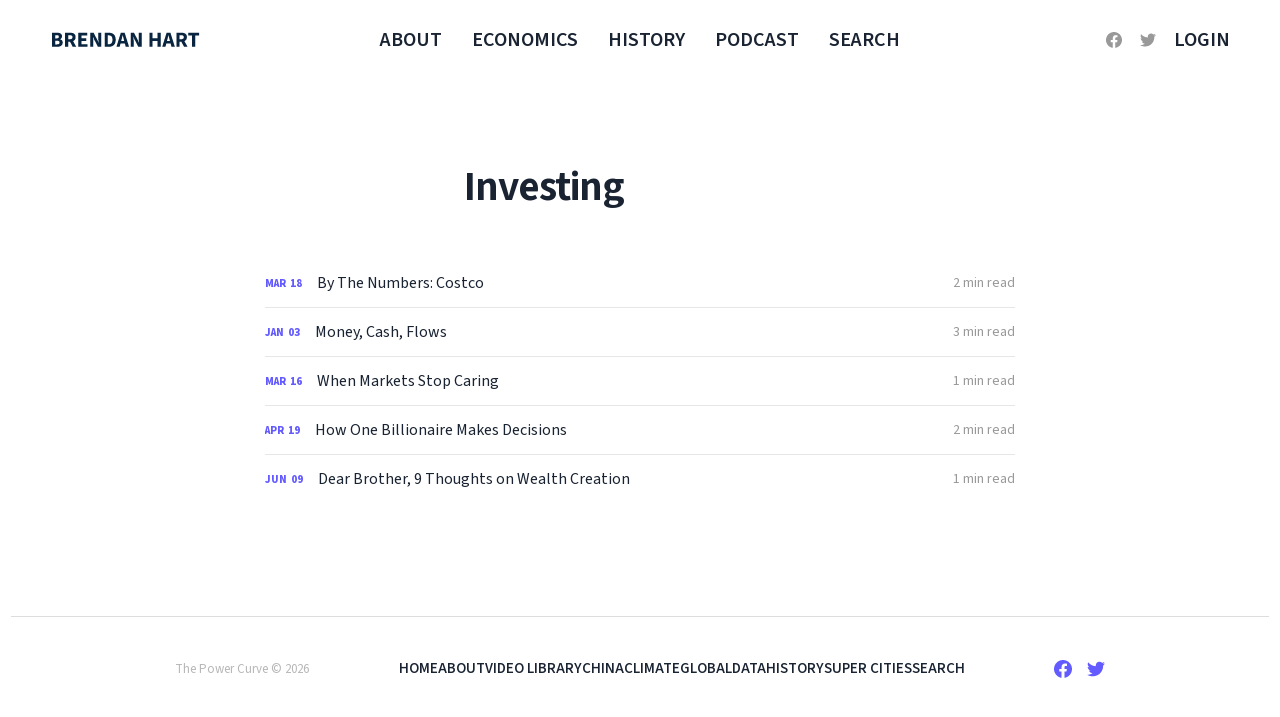

--- FILE ---
content_type: text/html; charset=utf-8
request_url: https://brendanhart.com/tag/investing/
body_size: 11118
content:
<!DOCTYPE html>
<html lang="en">

<head>
    <meta charset="utf-8">
    <meta name="viewport" content="width=device-width, initial-scale=1">
    <title>Investing - The Power Curve</title>
    <link rel="stylesheet" href="https://brendanhart.com/assets/built/screen.css?v=83ec4a46c1">
    <link rel="preconnect" href="https://fonts.gstatic.com">
    <link rel="stylesheet" href="https://fonts.googleapis.com/css2?family=Mulish:ital,wght@0,400;0,700;0,800;1,400;1,700&display=swap">

    <link rel="icon" href="https://brendanhart.com/content/images/size/w256h256/format/png/2026/01/TPC-blue-1.svg" type="image/png">
    <link rel="canonical" href="https://brendanhart.com/tag/investing/">
    <meta name="referrer" content="no-referrer-when-downgrade">
    
    <meta property="og:site_name" content="The Power Curve">
    <meta property="og:type" content="website">
    <meta property="og:title" content="Investing - The Power Curve">
    <meta property="og:description" content="The Power Curve is a strategic intelligence platform that improves executive decision-making, capital allocation, and enterprise performance through applied economic analysis.">
    <meta property="og:url" content="https://brendanhart.com/tag/investing/">
    <meta property="article:publisher" content="https://www.facebook.com/herrcorazon">
    <meta name="twitter:card" content="summary">
    <meta name="twitter:title" content="Investing - The Power Curve">
    <meta name="twitter:description" content="The Power Curve is a strategic intelligence platform that improves executive decision-making, capital allocation, and enterprise performance through applied economic analysis.">
    <meta name="twitter:url" content="https://brendanhart.com/tag/investing/">
    <meta name="twitter:site" content="@herrcorazon">
    
    <script type="application/ld+json">
{
    "@context": "https://schema.org",
    "@type": "Series",
    "publisher": {
        "@type": "Organization",
        "name": "The Power Curve",
        "url": "https://brendanhart.com/",
        "logo": {
            "@type": "ImageObject",
            "url": "https://brendanhart.com/content/images/2026/01/bh-logo-xxl-blue.svg"
        }
    },
    "url": "https://brendanhart.com/tag/investing/",
    "name": "Investing",
    "mainEntityOfPage": "https://brendanhart.com/tag/investing/"
}
    </script>

    <meta name="generator" content="Ghost 6.16">
    <link rel="alternate" type="application/rss+xml" title="The Power Curve" href="https://brendanhart.com/rss/">
    <script defer src="https://cdn.jsdelivr.net/ghost/portal@~2.58/umd/portal.min.js" data-i18n="true" data-ghost="https://brendanhart.com/" data-key="f49cf2849997092be6236ee1ed" data-api="https://brendanhart.ghost.io/ghost/api/content/" data-locale="en" crossorigin="anonymous"></script><style id="gh-members-styles">.gh-post-upgrade-cta-content,
.gh-post-upgrade-cta {
    display: flex;
    flex-direction: column;
    align-items: center;
    font-family: -apple-system, BlinkMacSystemFont, 'Segoe UI', Roboto, Oxygen, Ubuntu, Cantarell, 'Open Sans', 'Helvetica Neue', sans-serif;
    text-align: center;
    width: 100%;
    color: #ffffff;
    font-size: 16px;
}

.gh-post-upgrade-cta-content {
    border-radius: 8px;
    padding: 40px 4vw;
}

.gh-post-upgrade-cta h2 {
    color: #ffffff;
    font-size: 28px;
    letter-spacing: -0.2px;
    margin: 0;
    padding: 0;
}

.gh-post-upgrade-cta p {
    margin: 20px 0 0;
    padding: 0;
}

.gh-post-upgrade-cta small {
    font-size: 16px;
    letter-spacing: -0.2px;
}

.gh-post-upgrade-cta a {
    color: #ffffff;
    cursor: pointer;
    font-weight: 500;
    box-shadow: none;
    text-decoration: underline;
}

.gh-post-upgrade-cta a:hover {
    color: #ffffff;
    opacity: 0.8;
    box-shadow: none;
    text-decoration: underline;
}

.gh-post-upgrade-cta a.gh-btn {
    display: block;
    background: #ffffff;
    text-decoration: none;
    margin: 28px 0 0;
    padding: 8px 18px;
    border-radius: 4px;
    font-size: 16px;
    font-weight: 600;
}

.gh-post-upgrade-cta a.gh-btn:hover {
    opacity: 0.92;
}</style><script async src="https://js.stripe.com/v3/"></script>
    <script defer src="https://cdn.jsdelivr.net/ghost/sodo-search@~1.8/umd/sodo-search.min.js" data-key="f49cf2849997092be6236ee1ed" data-styles="https://cdn.jsdelivr.net/ghost/sodo-search@~1.8/umd/main.css" data-sodo-search="https://brendanhart.ghost.io/" data-locale="en" crossorigin="anonymous"></script>
    
    <link href="https://brendanhart.com/webmentions/receive/" rel="webmention">
    <script defer src="/public/cards.min.js?v=83ec4a46c1"></script>
    <link rel="stylesheet" type="text/css" href="/public/cards.min.css?v=83ec4a46c1">
    <script defer src="/public/member-attribution.min.js?v=83ec4a46c1"></script>
    <script defer src="/public/ghost-stats.min.js?v=83ec4a46c1" data-stringify-payload="false" data-datasource="analytics_events" data-storage="localStorage" data-host="https://brendanhart.com/.ghost/analytics/api/v1/page_hit"  tb_site_uuid="0a62bf86-5c7b-45d6-97ec-5caed10d0f03" tb_post_uuid="undefined" tb_post_type="null" tb_member_uuid="undefined" tb_member_status="undefined"></script><style>:root {--ghost-accent-color: #635bff;}</style>
    <link rel="preconnect" href="https://fonts.googleapis.com">
<link rel="preconnect" href="https://fonts.gstatic.com" crossorigin>
<link href="https://fonts.googleapis.com/css2?family=Source+Sans+3:ital,wght@0,200..900;1,200..900&display=swap" rel="stylesheet">

<style>
/* =========================================================
   ROOT VARIABLES & RESET
   ========================================================= */
:root {
  /* Colors */
  --main-text-color: #3A3F45;
  --heading-color: #192332;
  --accent-color: #635bff;
  --secondary-accent-color: #FF1C24;
  --light-accent-color: #fbf8f2;
  --link-hover-color: #635bff;
  --code-bg: #f4f4f4;
  --code-text: #333;

  /* Typography */
  --main-font: "Source Sans 3", system-ui, -apple-system, "Segoe UI", sans-serif;
  --font-feature-settings: 'liga' 1, 'calt' 1, 'kern' 1;

  /* Layout */
  --content-max-width: 1200px;
  --base-line-height: 1.55;

  /* =========================================================
     EDITION THEME — TABLE TOKENS
     (Only used by the table rules below)
     ========================================================= */
  --tbl-border: rgba(10, 37, 64, 0.12);
  --tbl-border-strong: rgba(10, 37, 64, 0.18);
  --tbl-head-bg: rgba(10, 37, 64, 0.04);
  --tbl-row-alt: rgba(10, 37, 64, 0.02);
  --tbl-hover: rgba(10, 37, 64, 0.06);
  --tbl-text: #0a2540;
  --tbl-muted: rgba(10, 37, 64, 0.72);
  --tbl-radius: 14px;
}

@supports (font-variation-settings: normal) {
  :root {
    --main-font: "Source Sans 3", system-ui, -apple-system, "Segoe UI", sans-serif;
  }
}

*,
*::before,
*::after {
  box-sizing: border-box;
  margin: 0;
  padding: 0;
}

/* =========================================================
   BASE TYPOGRAPHY
   ========================================================= */
body {
  font-family: var(--main-font);
  font-feature-settings: var(--font-feature-settings);
  font-variation-settings: normal;
  color: var(--main-text-color);
  font-size: 20px;
  line-height: var(--base-line-height);
  -webkit-font-smoothing: antialiased;
  -moz-osx-font-smoothing: grayscale;
  text-rendering: optimizeLegibility;
}

.gh-viewport,
.gh-main,
.gh-page {
  max-width: var(--content-max-width);
  margin: 0 auto;
}

/* =========================================================
   HEADINGS — DESKTOP (BASE)
   ========================================================= */
h1, h2, h3, h4, h5, h6 {
  font-family: var(--main-font);
  font-feature-settings: var(--font-feature-settings);
  font-optical-sizing: auto;
  font-variation-settings: normal;
  color: #192332 !important;
  line-height: 1.15;
  margin: 2.4rem 0 1.2rem;
}

h1 { font-size: clamp(3.2rem, 6vw, 5.6rem); font-weight: 700; }
h2 { font-size: clamp(2.8rem, 5vw, 4.2rem); font-weight: 700; }
h3 { font-size: clamp(2.4rem, 4vw, 3.4rem); font-weight: 650; }
h4 { font-size: clamp(2rem, 3.2vw, 2.6rem); font-weight: 650; }
h5 { font-size: clamp(1.7rem, 2.6vw, 2.2rem); font-weight: 600; }
h6 { font-size: clamp(1.5rem, 2.2vw, 1.9rem); font-weight: 600; }

/* Post content heading overrides (Ghost theme specificity fix) */
.u-text-format h1 {
  font-size: clamp(2.8rem, 5vw, 4.2rem);
  font-weight: 650;
  text-wrap: balance;
  color: #192332 !important;
}
.u-text-format h2 {
  font-size: clamp(2.4rem, 4vw, 3.4rem);
  font-weight: 650;
  color: #192332 !important;
}
.u-text-format h3 {
  font-size: clamp(2.2rem, 3.5vw, 3rem);
  font-weight: 600;
  color: #192332 !important;
}
.u-text-format h4 {
  font-size: clamp(1.9rem, 3.2vw, 2.5rem);
  font-weight: 600;
  color: #192332 !important;
}

/* =========================================================
   SUBSCRIPTION CARD FIXES
   ========================================================= */
.kg-signup-card {
  margin-top: 4rem !important;
  margin-bottom: 4rem !important;
}

.kg-signup-card-text {
  position: relative;
  display: flex;
  flex-direction: column;
  align-items: flex-start;
  justify-content: center;
  height: 100%;
  padding: min(4vmax, 60px);
  background-size: cover;
  background-position: center;
  text-align: left;
}

.kg-signup-card,
.kg-signup-card * {
  box-sizing: border-box;
}

/* White text for all heading levels */
.kg-signup-card h1,
.kg-signup-card h2,
.kg-signup-card h3,
.kg-signup-card h4,
.kg-signup-card h5,
.kg-signup-card h6 {
  color: #FFFFFF !important;
  margin-bottom: 1.2rem !important;
}

.kg-signup-card h1,
.kg-signup-card h2 {
  font-weight: 700;
}

/* Subheading and body text */
.kg-signup-card-subheading,
.kg-signup-card-text p {
  color: #FFFFFF !important;
}

.kg-signup-card-subheading {
  margin-bottom: 2rem !important;
}

/* Subscribe button */
.kg-signup-card .kg-signup-card-button,
.kg-signup-card button[type="submit"] {
  background-color: #192332;
  color: #FFFFFF !important;
  font-weight: 600;
  padding: 0.9em 2em;
  border: none;
  border-radius: 4px;
  cursor: pointer;
  transition: background-color 0.2s ease, transform 0.1s ease;
}

.kg-signup-card .kg-signup-card-button:hover,
.kg-signup-card button[type="submit"]:hover {
  background-color: #0A1829 !important;
  transform: translateY(-1px);
}

/* Context spacing */
p + .kg-signup-card,
.u-text-format p + .kg-signup-card {
  margin-top: 3.5rem !important;
}

.kg-signup-card + p,
.kg-signup-card + h2,
.kg-signup-card + h3,
.kg-signup-card + * {
  margin-top: 3.5rem !important;
}

/* Mobile optimization */
@media (max-width: 640px) {
  .kg-signup-card-text { padding: min(6vw, 40px) !important; }
  .kg-signup-card h2 { font-size: clamp(2rem, 7vw, 2.8rem) !important; }
}

/* =========================================================
   BODY ELEMENTS
   ========================================================= */
p,
li,
blockquote {
  font-size: 20px;
  line-height: 1.55;
  margin-bottom: 1.6rem;
}

blockquote {
  text-align: left;
  background-color: #fffacd;
  border-left: 5px solid #fffacd;
  font-weight: 400;
  padding: 1.5em;
  margin-top: 2em;
  margin-bottom: 0;
  font-family: var(--main-font);
  font-style: normal;
  color: var(--main-text-color);
}

blockquote + * { margin-top: 1.8rem; }

/* =========================================================
   LINKS
   ========================================================= */
a { color: var(--accent-color); text-decoration: none; }
a:hover, a:focus { color: var(--link-hover-color); text-decoration: none; }
.u-text-format a { color: #635bff; text-decoration: none; }

/* =========================================================
   LISTS
   ========================================================= */
ul,
ol {
  margin-bottom: var(--base-line-height);
  padding-left: 1.5rem;
  margin-left: 0;
}

li {
  margin-bottom: calc(var(--base-line-height) * 0.5);
  padding-bottom: calc(var(--base-line-height) * 0.25);
  padding-left: 0.3rem;
}

/* =========================================================
   CODE
   ========================================================= */
pre,
code {
  font-family: monospace, monospace;
  background-color: var(--code-bg);
  color: var(--code-text);
  border-radius: 3px;
}

pre {
  padding: var(--base-line-height);
  overflow-x: auto;
  white-space: pre-wrap;
}

/* =========================================================
   ARTICLE STYLES
   ========================================================= */
.single-title {
  font-size: 4.2rem;
  color: var(--heading-color);
  font-weight: 650;
  line-height: 1.08;
  text-align: center;
  margin-top: 2.2rem;
  margin-bottom: 0.6rem;
  text-wrap: balance;
  max-width: 24ch;
  margin-inline: auto;
}

.single-excerpt {
  font-size: 2.2rem;
  color: var(--heading-color);
  font-style: normal;
  font-weight: 550;
  text-align: center;
  margin-top: 0.8rem;
  padding-bottom: 1.4rem;
  border-bottom: 1.5px solid #d4d4d4;
  margin-bottom: 0;
  text-wrap: balance;
  max-width: 50ch;
  margin-inline: auto;
}

.single-header { margin-bottom: 2rem; margin-top: 2rem; }
.single-meta { font-size: 1.8rem; color: #192332; }
.author-meta { font-size: 2.2rem; }

/* =========================================================
   SITE HEADER
   ========================================================= */
.site-header {
  padding: 0 min(5rem, 6vw);
  justify-content: space-between;
  color: var(--heading-color);
}

.site-header .menu-item {
  color: var(--heading-color);
  font-size: 2rem;
  font-weight: 600;
  text-transform: uppercase;
}

/* =========================================================
   COVER / HERO STYLES
   ========================================================= */
.cover { margin: 7vmin 0 3vmin; }

.cover-form {
  margin-top: 2rem;
  max-width: 500px;
  width: 100%;
}

.cover-description {
  font-size: clamp(2.8rem, 5vw, 4.8rem);
  color: var(--heading-color);
  font-weight: 650;
  line-height: 1.05;
  text-transform: uppercase;
  margin-bottom: 1.2rem;
  max-width: 48rem;
  width: 100%;
  margin-left: auto;
  margin-right: auto;
  text-align: center;
}

.cover-excerpt,
.cover-sub-excerpt {
  font-optical-sizing: auto;
  line-height: 1.4;
  font-weight: 500;
  color: var(--heading-color);
  margin-bottom: 2.2rem;
  text-align: center;
  max-width: 50rem;
  width: 100%;
  margin-left: auto;
  margin-right: auto;
  text-wrap: balance;
}

/* =========================================================
   BUTTONS
   ========================================================= */
.form-button {
  background-color: #635bff;
  font-optical-sizing: auto;
  color: #ffffff;
  padding: 0.8em 1.5em;
  border-radius: 4px;
  transition: background-color 0.3s ease, box-shadow 0.3s ease;
}

.form-button:hover {
  background-color: #635bff;
  box-shadow: 0 4px 8px rgba(0, 0, 0, 0.2);
}

/* =========================================================
   FEED / CARD STYLES
   ========================================================= */
.feed-title { margin-top: 0; }

.feed-excerpt {
  line-height: 1.2;
  font-size: clamp(1.8rem, 2.6vw, 1.8rem);
  margin-top: 0.8rem;
}

.post-card-content,
.gh-card-content,
.post-card,
.gh-card {
  text-align: center;
}

.post-card-title,
.gh-card-title,
.gh-post-card-title,
.post-card-title a,
.gh-card-title a,
.gh-post-card-title a {
  font-family: var(--main-font);
  font-weight: 650;
  line-height: 1.18;
  letter-spacing: -0.01em;
  color: var(--heading-color);
  display: block;
  width: 100%;
  text-align: center;
  display: -webkit-box;
  -webkit-box-orient: vertical;
  -webkit-line-clamp: 2;
  overflow: hidden;
  text-wrap: balance;
  min-height: calc(2 * 1.18em);
}

/* =========================================================
   HORIZONTAL RULES
   ========================================================= */
hr,
hr::before,
hr::after {
  content: none;
  border-radius: 0;
}

hr {
  display: block;
  border: none;
  height: 1px;
  width: 100%;
  max-width: 100%;
  margin: 3rem auto;
  background-color: rgba(10, 37, 64, 0.14);
}

figure + hr,
.kg-card + hr,
.kg-embed-card + hr,
.kg-image-card + hr,
.kg-chart-card + hr {
  margin: 3rem auto;
}

/* Post content hr spacing fix */
.u-text-format hr,
.u-text-format hr + * {
  margin-top: 3rem;
}

figcaption a {
  font-size: 1.4rem;
  font-weight: 650;
  line-height: 1.4;
  margin-top: 1.5rem;
  text-align: center;
  color: #635bff !important;
}

/* =========================================================
   FOOTER
   ========================================================= */
.site-footer {
  border-top: 1px solid #ddd;
  padding: 4rem 0;
  background-color: #fff;
  font-size: 1.6rem;
}

.site-footer .footer-inner {
  border-top: #fff;
  display: flex;
  justify-content: space-between;
  min-height: 0;
  align-items: center;
  max-width: 960px;
  margin: 0 auto;
  padding: 0 1.5rem;
  gap: 1.6rem;
  flex-wrap: nowrap;
}

.site-footer .footer-left,
.site-footer .footer-nav,
.site-footer .footer-right {
  display: flex;
  align-items: center;
  flex-shrink: 0;
}

.site-footer .footer-left { justify-content: flex-start; flex: 0 0 auto; }

.site-footer .footer-nav {
  gap: 1.2rem;
  flex: 0 1 auto;
}

.site-footer .footer-nav a {
  text-transform: uppercase;
  font-weight: 550;
  text-decoration: none;
  color: var(--heading-color);
  font-size: 1.5rem;
  white-space: nowrap;
}

.site-footer .footer-nav a:hover { color: #635bff; }

.site-footer .footer-right { align-items: center; justify-content: flex-end; }

.site-footer .social-item .icon {
  fill: #635bff;
  width: 18px;
  height: 18px;
  margin-top: 1px;
}

.site-footer .copyright {
  color: var(--secondary-text-color);
  font-size: 1.3rem;
  opacity: 0.7;
  white-space: nowrap;
}

.footer-nav .sep { display: none; }

/* =========================================================
   EDITION THEME — TABLES (POST/PAGE CONTENT ONLY)
   Safe scope: .gh-content table, excludes code tables
   ========================================================= */

table {
    display: table;
    border-collapse: separate;
    box-sizing: border-box;
    text-indent: initial;
    unicode-bidi: isolate;
    border-spacing: 2px;
    border-color: gray;
    font-size: 18px;
    line-height: 1.45;
}

.gh-content table:not(.highlight){
  margin: 1.25rem 0 1.75rem;
}

.gh-content table:not(.highlight){
  width: 100%;
  border-collapse: separate;
  border-spacing: 0;
  font-size: 1rem; /* IMPORTANT: prevents oversized tables */
  line-height: 1.5;
  color: var(--tbl-text);
  background: #fff;
  border: 1px solid var(--tbl-border);
  border-radius: var(--tbl-radius);
  overflow: hidden;
  box-shadow:
    0 1px 2px rgba(10,37,64,.05),
    0 12px 28px rgba(10,37,64,.06);
  word-break: normal;
}

/* header */
.gh-content table:not(.highlight) thead th{
  background: var(--tbl-head-bg);
  color: var(--tbl-text);
  font-weight: 650;
  text-align: left;
  padding: 0.9rem 1rem;
  border-bottom: 1px solid var(--tbl-border-strong);
  vertical-align: bottom;
  letter-spacing: .01em;
}

/* cells */
.gh-content table:not(.highlight) td{
  padding: 0.95rem 1rem;
  border-bottom: 1px solid var(--tbl-border);
  vertical-align: top;
}

/* last row edge */
.gh-content table:not(.highlight) tbody tr:last-child td{
  border-bottom: 0;
}

/* zebra + hover */
.gh-content table:not(.highlight) tbody tr:nth-child(even){
  background: var(--tbl-row-alt);
}
.gh-content table:not(.highlight) tbody tr:hover{
  background: var(--tbl-hover);
}

/* sensible defaults for 3-column tables (does not break others) */
.gh-content table:not(.highlight) th:nth-child(1),
.gh-content table:not(.highlight) td:nth-child(1){
  width: 32%;
  font-weight: 650;
}
.gh-content table:not(.highlight) th:nth-child(2),
.gh-content table:not(.highlight) td:nth-child(2){
  width: 14%;
  white-space: nowrap;
  font-weight: 700;
  letter-spacing: .02em;
}
.gh-content table:not(.highlight) th:nth-child(3),
.gh-content table:not(.highlight) td:nth-child(3){
  width: 54%;
  color: var(--tbl-muted);
}

/* subtle dot before Advantage (no markup changes) */
.gh-content table:not(.highlight) td:nth-child(2)::before{
  content: "";
  display: inline-block;
  width: .5rem;
  height: .5rem;
  border-radius: 999px;
  margin-right: .5rem;
  background: rgba(10,37,64,.25);
  vertical-align: middle;
}

/* sticky header (optional, safe) */
@supports (position: sticky){
  .gh-content table:not(.highlight) thead th{
    position: sticky;
    top: 0;
    z-index: 1;
  }
}

/* mobile: horizontal scroll without breaking layout */
@media (max-width: 860px){
  .gh-content table:not(.highlight){
    display: block;
    overflow-x: auto;
    -webkit-overflow-scrolling: touch;
    min-width: 720px;
  }
}

/* =========================================================
   RESPONSIVE — TABLET (≤ 1024px)
   ========================================================= */
@media (max-width: 1024px) {
  h1 { font-size: clamp(2.8rem, 6vw, 4.8rem); }
  h2 { font-size: clamp(2.4rem, 5vw, 3.6rem); }
  h3 { font-size: clamp(2rem, 4vw, 3rem); }
  h4 { font-size: clamp(1.7rem, 3.5vw, 2.2rem); }
  h5 { font-size: clamp(1.4rem, 3vw, 1.9rem); }
  h6 { font-size: clamp(1.3rem, 2.6vw, 1.7rem); }

  .u-text-format h2 { font-size: clamp(2rem, 4.5vw, 3rem); }
  .u-text-format h3 { font-size: clamp(1.8rem, 3.5vw, 2.6rem); }
  .u-text-format h4 { font-size: clamp(1.6rem, 3vw, 2.2rem); }

  .single-title {
    font-size: clamp(3.2rem, 6vw, 5rem);
    margin-top: 1.8rem;
    text-wrap: balance;
    max-width: 24ch;
    margin-inline: auto;
  }

  .single-excerpt {
    font-size: clamp(1.8rem, 3.8vw, 2.4rem);
    text-wrap: balance;
    max-width: 50ch;
    margin-inline: auto;
  }

  .cover-description {
    font-size: clamp(2.6rem, 5.5vw, 4rem);
    max-width: 44rem;
  }

  .cover-excerpt,
  .cover-sub-excerpt {
    max-width: 40rem;
  }

  .author-meta { font-size: 1.8rem; color: #635bff; }
  .single-meta { font-size: 1.6rem; color: #635bff; }
}

/* =========================================================
   RESPONSIVE — TABLET/SMALL LAPTOP (≤ 900px)
   ========================================================= */
@media (max-width: 900px) {
  h1 { font-size: clamp(2.6rem, 6vw, 4.2rem); }
  h2 { font-size: clamp(2.2rem, 5vw, 3.4rem); }
  h3 { font-size: clamp(1.9rem, 4vw, 2.8rem); }
  h4 { font-size: clamp(1.6rem, 3.2vw, 2rem); }
  h5 { font-size: clamp(1.4rem, 2.8vw, 1.8rem); }
  h6 { font-size: clamp(1.3rem, 2.4vw, 1.6rem); }

  .u-text-format h2 { font-size: clamp(1.9rem, 4.5vw, 2.8rem); }
  .u-text-format h3 { font-size: clamp(1.7rem, 3.5vw, 2.4rem); }
  .u-text-format h4 { font-size: clamp(1.5rem, 3vw, 2rem); }

  .cover-description {
    font-size: clamp(2.4rem, 6vw, 3.8rem);
    max-width: 44rem;
  }

  .cover-excerpt,
  .cover-sub-excerpt {
    font-size: clamp(1.8rem, 2.6vw, 2.6rem);
    line-height: 1.45;
    max-width: 38rem;
  }

  .single-title {
    font-size: clamp(2.6rem, 6vw, 4rem);
    text-wrap: balance;
    max-width: 24ch;
    margin-inline: auto;
  }

  .single-excerpt {
    font-size: clamp(1.4rem, 3.6vw, 2rem);
    text-wrap: balance;
    max-width: 50ch;
    margin-inline: auto;
  }
}

/* =========================================================
   RESPONSIVE — MOBILE (≤ 640px)
   ========================================================= */
@media (max-width: 640px) {
  p,
  li {
    line-height: 1.58;
    font-size: 18px;
    margin-bottom: 1.3rem;
    margin-top: 0;
  }

  blockquote {
    line-height: 1.55;
    font-size: 18px;
    padding: 1.2em;
    margin-top: 2em;
    margin-bottom: 0;
  }

  h1 { font-size: clamp(2.4rem, 8vw, 3.6rem); }
  h2 { font-size: clamp(2rem, 6.5vw, 3rem); }
  h3 { font-size: clamp(1.7rem, 5.5vw, 2.4rem); }
  h4 { font-size: clamp(1.5rem, 5vw, 2rem); }
  h5 { font-size: clamp(1.3rem, 4.5vw, 1.7rem); }
  h6 { font-size: clamp(1.2rem, 4vw, 1.5rem); }

  .u-text-format h2 { font-size: clamp(1.8rem, 5.5vw, 2.6rem); }
  .u-text-format h3 { font-size: clamp(1.6rem, 4.5vw, 2.2rem); }
  .u-text-format h4 { font-size: clamp(1.4rem, 4vw, 1.9rem); }

  ul,
  ol {
    padding-left: 1.5rem;
    margin-left: 0.8rem;
  }

  .single-title {
    font-size: clamp(2.1rem, 6.8vw, 3rem);
    margin-top: 1.3rem;
    margin-bottom: 0.4rem;
    line-height: 1.12;
    text-wrap: balance;
    max-width: 20ch;
    margin-inline: auto;
  }

  .single-excerpt {
    font-size: clamp(1.4rem, 4.6vw, 2rem);
    border-bottom: 1.5px solid #d4d4d4;
    text-wrap: balance;
    line-height: 1.4;
    max-width: 44ch;
    margin-inline: auto;
  }

  .cover-description {
    font-size: clamp(2.2rem, 8vw, 3.4rem);
    line-height: 1.12;
    padding: 0 1.2rem;
    max-width: 100%;
    margin-bottom: 1.2rem;
  }

  .cover-excerpt,
  .cover-sub-excerpt {
    font-size: clamp(1.8rem, 2.6vw, 2.6rem);
    line-height: 1.5;
    padding: 0 1.4rem;
    max-width: 100%;
    margin-bottom: 2rem;
  }

  .site-header .menu-item { font-size: 1.4rem; }

  .site-footer .footer-inner {
    flex-direction: column;
    align-items: center;
    text-align: center;
    gap: 1.4rem;
  }

  .site-footer .footer-left,
  .site-footer .footer-right {
    justify-content: center;
  }

  .site-footer .footer-nav {
    flex-wrap: wrap;
    justify-content: center;
    row-gap: 0.6rem;
  }

  .site-footer .footer-nav a { font-size: 1.1rem; }

  .site-footer { font-size: 1.1rem; }
}

/* =========================================================
   RESPONSIVE — SMALL MOBILE (≤ 420px)
   ========================================================= */
@media (max-width: 420px) {
  p,
  li { line-height: 1.6; font-size: 16px; }

  blockquote {
    font-size: 16px;
    padding: 1.2em;
    margin-top: 2em;
    margin-bottom: 0;
  }

  h1 { font-size: clamp(2.2rem, 9vw, 3.2rem); }
  h2 { font-size: clamp(1.8rem, 7vw, 2.6rem); }
  h3 { font-size: clamp(1.5rem, 6vw, 2.2rem); }
  h4 { font-size: clamp(1.4rem, 5.5vw, 1.9rem); }
  h5 { font-size: clamp(1.25rem, 5vw, 1.6rem); }
  h6 { font-size: clamp(1.15rem, 4.5vw, 1.4rem); }

  .u-text-format h2 { font-size: clamp(1.6rem, 6vw, 2.4rem); }
  .u-text-format h3 { font-size: clamp(1.4rem, 5vw, 2rem); }
  .u-text-format h4 { font-size: clamp(1.3rem, 4.5vw, 1.8rem); }

  ul,
  ol {
    padding-left: 1.4rem;
    margin-left: 0.6rem;
  }

  .single-title {
    font-size: clamp(2rem, 8.5vw, 2.8rem);
    text-wrap: balance;
    max-width: 20ch;
    margin-inline: auto;
  }

  .single-excerpt {
    font-size: clamp(1.3rem, 5.5vw, 1.8rem);
    text-wrap: balance;
    max-width: 44ch;
    margin-inline: auto;
  }

  .cover-description { font-size: clamp(2rem, 9vw, 3rem); }

  .cover-excerpt,
  .cover-sub-excerpt { font-size: clamp(1.8rem, 2.6vw, 2.6rem); }

  .author-meta { font-size: 1.4rem; }
  .single-meta { font-size: 1.3rem; }
}

/* =========================================================
   TABLE HEADER UPGRADE
   ========================================================= */
/* =========================================================
   EDITION THEME — TABLES (POST/PAGE CONTENT ONLY)
   CLEAN + SINGLE SOURCE OF TRUTH
   Scope: only tables inside .gh-content (posts/pages)
   ========================================================= */

/* Base table */
.gh-content table:not(.highlight),
.gh-content .kg-table-card table:not(.highlight) {
  width: 100%;
  border-collapse: collapse !important;
  border-spacing: 0 !important;

  /* Typography: match post authority */
  font-size: 18px !important;
  line-height: 1.45 !important;
  color: var(--tbl-text);

  background: #fff;
  border: 1px solid var(--tbl-border);
  border-radius: var(--tbl-radius);
  overflow: hidden;

  margin: 1.25rem 0 1.75rem;
  box-shadow:
    0 1px 2px rgba(10,37,64,.05),
    0 12px 28px rgba(10,37,64,.06);
  word-break: normal;
}

/* Header cells */
.gh-content table:not(.highlight) thead th,
.gh-content .kg-table-card table:not(.highlight) thead th {
  background: rgba(10, 37, 64, 0.06) !important;
  color: #0a2540 !important;
  font-weight: 800 !important;
  font-size: 19px !important;     /* stronger than body */
  line-height: 1.2 !important;

  text-align: left;
  padding: 1.05rem 1rem;
  border-bottom: 1px solid var(--tbl-border-strong) !important;
  vertical-align: bottom;
}

/* Optional subtle header separators (helps scanning) */
.gh-content table:not(.highlight) thead th + th,
.gh-content .kg-table-card table:not(.highlight) thead th + th {
  border-left: 1px solid rgba(10, 37, 64, 0.10);
}

/* Body cells */
.gh-content table:not(.highlight) td,
.gh-content .kg-table-card table:not(.highlight) td {
  padding: 1rem 1rem;
  border-bottom: 1px solid var(--tbl-border);
  vertical-align: top;
  font-size: 18px !important;
  line-height: 1.45 !important;
}

/* Last row edge */
.gh-content table:not(.highlight) tbody tr:last-child td,
.gh-content .kg-table-card table:not(.highlight) tbody tr:last-child td {
  border-bottom: 0;
}

/* Zebra + hover */
.gh-content table:not(.highlight) tbody tr:nth-child(even),
.gh-content .kg-table-card table:not(.highlight) tbody tr:nth-child(even) {
  background: var(--tbl-row-alt);
}
.gh-content table:not(.highlight) tbody tr:hover,
.gh-content .kg-table-card table:not(.highlight) tbody tr:hover {
  background: var(--tbl-hover);
}

/* First column: label weight */
.gh-content table:not(.highlight) td:first-child,
.gh-content .kg-table-card table:not(.highlight) td:first-child {
  font-weight: 650;
}

/* If you have 3-column “Domain | Advantage | Why” tables,
   keep Advantage compact and strong without shrinking everything */
.gh-content table:not(.highlight) td:nth-child(2),
.gh-content .kg-table-card table:not(.highlight) td:nth-child(2) {
  white-space: nowrap;
  font-weight: 800;
  letter-spacing: 0.02em;
}

/* Muted long-text column (usually column 3) */
.gh-content table:not(.highlight) td:nth-child(3),
.gh-content .kg-table-card table:not(.highlight) td:nth-child(3) {
  color: var(--tbl-muted);
}

/* Mobile: scroll wrapper without breaking the layout */
@media (max-width: 860px) {
  .gh-content table:not(.highlight),
  .gh-content .kg-table-card table:not(.highlight) {
    display: block;
    overflow-x: auto;
    -webkit-overflow-scrolling: touch;
    min-width: 720px;
  }
}

@media (max-width: 640px) {
  .gh-content table:not(.highlight),
  .gh-content .kg-table-card table:not(.highlight) {
    font-size: 17px !important;
  }
  .gh-content table:not(.highlight) td,
  .gh-content .kg-table-card table:not(.highlight) td {
    font-size: 17px !important;
  }
  .gh-content table:not(.highlight) thead th,
  .gh-content .kg-table-card table:not(.highlight) thead th {
    font-size: 18px !important;
  }
}
</style>
</head>

<body class="tag-template tag-investing">
    <div class="site">
        <header id="site-header" class="site-header">
    <div class="header-inner">
        <div class="header-brand">
            <a class="logo" href="https://brendanhart.com">
                    <img class="logo-image" src="https://brendanhart.com/content/images/2026/01/bh-logo-xxl-blue.svg" alt="The Power Curve">
            </a>

            <div class="burger">
                <div class="burger-bar"></div>
                <div class="burger-bar"></div>
            </div>
        </div>

        <nav class="header-nav">
                        <a class="menu-item menu-item-about" href="https://brendanhart.com/about/">About</a>
        <a class="menu-item menu-item-economics" href="https://brendanhart.com/tag/economics/">Economics</a>
        <a class="menu-item menu-item-history" href="https://brendanhart.com/tag/history/">History</a>
        <a class="menu-item menu-item-podcast" href="https://brendanhart.com/tag/podcast/">Podcast</a>
        <a class="menu-item menu-item-search" href="https://brendanhart.com/#/search">Search</a>

        </nav>

        <div class="header-actions">
            <div class="social">
                    <a class="social-item social-item-facebook"
                        href="https://www.facebook.com/herrcorazon" target="_blank"
                        rel="noopener noreferrer" aria-label="Facebook">
                        <svg class="icon" viewBox="0 0 24 24" xmlns="http://www.w3.org/2000/svg"><path d="M23.9981 11.9991C23.9981 5.37216 18.626 0 11.9991 0C5.37216 0 0 5.37216 0 11.9991C0 17.9882 4.38789 22.9522 10.1242 23.8524V15.4676H7.07758V11.9991H10.1242V9.35553C10.1242 6.34826 11.9156 4.68714 14.6564 4.68714C15.9692 4.68714 17.3424 4.92149 17.3424 4.92149V7.87439H15.8294C14.3388 7.87439 13.8739 8.79933 13.8739 9.74824V11.9991H17.2018L16.6698 15.4676H13.8739V23.8524C19.6103 22.9522 23.9981 17.9882 23.9981 11.9991Z"/></svg>                    </a>

                    <a class="social-item social-item-twitter"
                        href="https://x.com/herrcorazon" target="_blank"
                        rel="noopener noreferrer" aria-label="Twitter">
                        <svg class="icon" viewBox="0 0 24 24" xmlns="http://www.w3.org/2000/svg"><path d="M23.954 4.569c-.885.389-1.83.654-2.825.775 1.014-.611 1.794-1.574 2.163-2.723-.951.555-2.005.959-3.127 1.184-.896-.959-2.173-1.559-3.591-1.559-2.717 0-4.92 2.203-4.92 4.917 0 .39.045.765.127 1.124C7.691 8.094 4.066 6.13 1.64 3.161c-.427.722-.666 1.561-.666 2.475 0 1.71.87 3.213 2.188 4.096-.807-.026-1.566-.248-2.228-.616v.061c0 2.385 1.693 4.374 3.946 4.827-.413.111-.849.171-1.296.171-.314 0-.615-.03-.916-.086.631 1.953 2.445 3.377 4.604 3.417-1.68 1.319-3.809 2.105-6.102 2.105-.39 0-.779-.023-1.17-.067 2.189 1.394 4.768 2.209 7.557 2.209 9.054 0 13.999-7.496 13.999-13.986 0-.209 0-.42-.015-.63.961-.689 1.8-1.56 2.46-2.548l-.047-.02z"/></svg>                    </a>
            </div>

                <button class="button-text menu-item members-login" data-portal="signin">Login</button>
        </div>
    </div>
</header>

        <div class="site-content">
            
<div class="content-area">
    <main class="site-main">
            <section class="taxonomy">

                <header class="single-header kg-canvas">
                    <h1 class="single-title">Investing</h1>

                </header>
            </section>

        <div class="post-feed container medium">
                <article class="feed post tag-economics tag-investing tag-global tag-data" data-month="March 2024">
    <div class="feed-calendar">
        <div class="feed-calendar-month">
            Mar
        </div>
        <div class="feed-calendar-day">
            18
        </div>
    </div>
    <div class="feed-image u-placeholder rectangle">
            <img class="u-object-fit"
                srcset="/content/images/size/w400/2024/03/cbp.png 400w,
/content/images/size/w750/2024/03/cbp.png 750w,
/content/images/size/w960/2024/03/cbp.png 960w,
/content/images/size/w1140/2024/03/cbp.png 1140w"
                sizes="(min-width: 576px) 160px, 90vw"
                src="/content/images/size/w750/2024/03/cbp.png"
                alt="By The Numbers: Costco"
                loading="lazy"
            >
    </div>
    <div class="feed-wrapper">
        <h2 class="feed-title">By The Numbers: Costco</h2>
            <div class="feed-excerpt">A case study in long-term focus.</div>
        <div class="feed-right">
            <time class="feed-date" datetime="2024-03-18">
                Mar 18, 2024
            </time>
            <div class="feed-visibility feed-visibility-public">
                <svg class="icon" xmlns="http://www.w3.org/2000/svg" viewBox="0 0 32 32">
    <path d="M16 23.027L24.24 28l-2.187-9.373 7.28-6.307-9.587-.827-3.747-8.827-3.747 8.827-9.587.827 7.267 6.307L7.759 28l8.24-4.973z"></path>
</svg>            </div>
                <div class="feed-length">
                    2 min read
                </div>
            <div class="feed-icon">
                <svg class="icon" xmlns="http://www.w3.org/2000/svg" viewBox="0 0 32 32">
    <path d="M11.453 22.107L17.56 16l-6.107-6.12L13.333 8l8 8-8 8-1.88-1.893z"></path>
</svg>            </div>
        </div>
    </div>
    <a class="u-permalink" href="/by-the-numbers-costco/" aria-label="By The Numbers: Costco"></a>
</article>                <article class="feed post tag-economics tag-investing tag-global" data-month="January 2023">
    <div class="feed-calendar">
        <div class="feed-calendar-month">
            Jan
        </div>
        <div class="feed-calendar-day">
            03
        </div>
    </div>
    <div class="feed-image u-placeholder rectangle">
            <img class="u-object-fit"
                srcset="/content/images/size/w400/2023/01/MCF-blog.png 400w,
/content/images/size/w750/2023/01/MCF-blog.png 750w,
/content/images/size/w960/2023/01/MCF-blog.png 960w,
/content/images/size/w1140/2023/01/MCF-blog.png 1140w"
                sizes="(min-width: 576px) 160px, 90vw"
                src="/content/images/size/w750/2023/01/MCF-blog.png"
                alt="Money, Cash, Flows"
                loading="lazy"
            >
    </div>
    <div class="feed-wrapper">
        <h2 class="feed-title">Money, Cash, Flows</h2>
            <div class="feed-excerpt">Capital is flowing to the US and out of China.</div>
        <div class="feed-right">
            <time class="feed-date" datetime="2023-01-03">
                Jan 3, 2023
            </time>
            <div class="feed-visibility feed-visibility-public">
                <svg class="icon" xmlns="http://www.w3.org/2000/svg" viewBox="0 0 32 32">
    <path d="M16 23.027L24.24 28l-2.187-9.373 7.28-6.307-9.587-.827-3.747-8.827-3.747 8.827-9.587.827 7.267 6.307L7.759 28l8.24-4.973z"></path>
</svg>            </div>
                <div class="feed-length">
                    3 min read
                </div>
            <div class="feed-icon">
                <svg class="icon" xmlns="http://www.w3.org/2000/svg" viewBox="0 0 32 32">
    <path d="M11.453 22.107L17.56 16l-6.107-6.12L13.333 8l8 8-8 8-1.88-1.893z"></path>
</svg>            </div>
        </div>
    </div>
    <a class="u-permalink" href="/money-cash-flows/" aria-label="Money, Cash, Flows"></a>
</article>                <article class="feed post tag-economics tag-investing tag-hash-post-white tag-hash-post-full-image" data-month="March 2020">
    <div class="feed-calendar">
        <div class="feed-calendar-month">
            Mar
        </div>
        <div class="feed-calendar-day">
            16
        </div>
    </div>
    <div class="feed-image u-placeholder rectangle">
            <img class="u-object-fit"
                srcset="https://images.unsplash.com/photo-1518186285589-2f7649de83e0?crop&#x3D;entropy&amp;cs&#x3D;tinysrgb&amp;fit&#x3D;max&amp;fm&#x3D;jpg&amp;ixid&#x3D;MnwxMTc3M3wwfDF8c2VhcmNofDl8fHdhbGwlMjBzdHJlZXR8ZW58MHx8fHwxNjMxODM2OTE0&amp;ixlib&#x3D;rb-1.2.1&amp;q&#x3D;80&amp;w&#x3D;400 400w,
https://images.unsplash.com/photo-1518186285589-2f7649de83e0?crop&#x3D;entropy&amp;cs&#x3D;tinysrgb&amp;fit&#x3D;max&amp;fm&#x3D;jpg&amp;ixid&#x3D;MnwxMTc3M3wwfDF8c2VhcmNofDl8fHdhbGwlMjBzdHJlZXR8ZW58MHx8fHwxNjMxODM2OTE0&amp;ixlib&#x3D;rb-1.2.1&amp;q&#x3D;80&amp;w&#x3D;750 750w,
https://images.unsplash.com/photo-1518186285589-2f7649de83e0?crop&#x3D;entropy&amp;cs&#x3D;tinysrgb&amp;fit&#x3D;max&amp;fm&#x3D;jpg&amp;ixid&#x3D;MnwxMTc3M3wwfDF8c2VhcmNofDl8fHdhbGwlMjBzdHJlZXR8ZW58MHx8fHwxNjMxODM2OTE0&amp;ixlib&#x3D;rb-1.2.1&amp;q&#x3D;80&amp;w&#x3D;960 960w,
https://images.unsplash.com/photo-1518186285589-2f7649de83e0?crop&#x3D;entropy&amp;cs&#x3D;tinysrgb&amp;fit&#x3D;max&amp;fm&#x3D;jpg&amp;ixid&#x3D;MnwxMTc3M3wwfDF8c2VhcmNofDl8fHdhbGwlMjBzdHJlZXR8ZW58MHx8fHwxNjMxODM2OTE0&amp;ixlib&#x3D;rb-1.2.1&amp;q&#x3D;80&amp;w&#x3D;1140 1140w"
                sizes="(min-width: 576px) 160px, 90vw"
                src="https://images.unsplash.com/photo-1518186285589-2f7649de83e0?crop&#x3D;entropy&amp;cs&#x3D;tinysrgb&amp;fit&#x3D;max&amp;fm&#x3D;jpg&amp;ixid&#x3D;MnwxMTc3M3wwfDF8c2VhcmNofDl8fHdhbGwlMjBzdHJlZXR8ZW58MHx8fHwxNjMxODM2OTE0&amp;ixlib&#x3D;rb-1.2.1&amp;q&#x3D;80&amp;w&#x3D;750"
                alt="When Markets Stop Caring"
                loading="lazy"
            >
    </div>
    <div class="feed-wrapper">
        <h2 class="feed-title">When Markets Stop Caring</h2>
            <div class="feed-excerpt">The warning lights are flashing red.</div>
        <div class="feed-right">
            <time class="feed-date" datetime="2020-03-16">
                Mar 16, 2020
            </time>
            <div class="feed-visibility feed-visibility-public">
                <svg class="icon" xmlns="http://www.w3.org/2000/svg" viewBox="0 0 32 32">
    <path d="M16 23.027L24.24 28l-2.187-9.373 7.28-6.307-9.587-.827-3.747-8.827-3.747 8.827-9.587.827 7.267 6.307L7.759 28l8.24-4.973z"></path>
</svg>            </div>
                <div class="feed-length">
                    1 min read
                </div>
            <div class="feed-icon">
                <svg class="icon" xmlns="http://www.w3.org/2000/svg" viewBox="0 0 32 32">
    <path d="M11.453 22.107L17.56 16l-6.107-6.12L13.333 8l8 8-8 8-1.88-1.893z"></path>
</svg>            </div>
        </div>
    </div>
    <a class="u-permalink" href="/when-markets-stop-caring/" aria-label="When Markets Stop Caring"></a>
</article>                <article class="feed post tag-wisdom tag-global tag-investing" data-month="April 2019">
    <div class="feed-calendar">
        <div class="feed-calendar-month">
            Apr
        </div>
        <div class="feed-calendar-day">
            19
        </div>
    </div>
    <div class="feed-image u-placeholder rectangle">
            <img class="u-object-fit"
                srcset="https://images.unsplash.com/photo-1519576122146-ccfda6b8693f?ixlib&#x3D;rb-1.2.1&amp;q&#x3D;80&amp;fm&#x3D;jpg&amp;crop&#x3D;entropy&amp;cs&#x3D;tinysrgb&amp;fit&#x3D;max&amp;ixid&#x3D;eyJhcHBfaWQiOjExNzczfQ&amp;w&#x3D;400 400w,
https://images.unsplash.com/photo-1519576122146-ccfda6b8693f?ixlib&#x3D;rb-1.2.1&amp;q&#x3D;80&amp;fm&#x3D;jpg&amp;crop&#x3D;entropy&amp;cs&#x3D;tinysrgb&amp;fit&#x3D;max&amp;ixid&#x3D;eyJhcHBfaWQiOjExNzczfQ&amp;w&#x3D;750 750w,
https://images.unsplash.com/photo-1519576122146-ccfda6b8693f?ixlib&#x3D;rb-1.2.1&amp;q&#x3D;80&amp;fm&#x3D;jpg&amp;crop&#x3D;entropy&amp;cs&#x3D;tinysrgb&amp;fit&#x3D;max&amp;ixid&#x3D;eyJhcHBfaWQiOjExNzczfQ&amp;w&#x3D;960 960w,
https://images.unsplash.com/photo-1519576122146-ccfda6b8693f?ixlib&#x3D;rb-1.2.1&amp;q&#x3D;80&amp;fm&#x3D;jpg&amp;crop&#x3D;entropy&amp;cs&#x3D;tinysrgb&amp;fit&#x3D;max&amp;ixid&#x3D;eyJhcHBfaWQiOjExNzczfQ&amp;w&#x3D;1140 1140w"
                sizes="(min-width: 576px) 160px, 90vw"
                src="https://images.unsplash.com/photo-1519576122146-ccfda6b8693f?ixlib&#x3D;rb-1.2.1&amp;q&#x3D;80&amp;fm&#x3D;jpg&amp;crop&#x3D;entropy&amp;cs&#x3D;tinysrgb&amp;fit&#x3D;max&amp;ixid&#x3D;eyJhcHBfaWQiOjExNzczfQ&amp;w&#x3D;750"
                alt="How One Billionaire Makes Decisions"
                loading="lazy"
            >
    </div>
    <div class="feed-wrapper">
        <h2 class="feed-title">How One Billionaire Makes Decisions</h2>
            <div class="feed-excerpt">Innovation has one key thing in common with investing: the winners make smart, non-consensus bets.</div>
        <div class="feed-right">
            <time class="feed-date" datetime="2019-04-19">
                Apr 19, 2019
            </time>
            <div class="feed-visibility feed-visibility-public">
                <svg class="icon" xmlns="http://www.w3.org/2000/svg" viewBox="0 0 32 32">
    <path d="M16 23.027L24.24 28l-2.187-9.373 7.28-6.307-9.587-.827-3.747-8.827-3.747 8.827-9.587.827 7.267 6.307L7.759 28l8.24-4.973z"></path>
</svg>            </div>
                <div class="feed-length">
                    2 min read
                </div>
            <div class="feed-icon">
                <svg class="icon" xmlns="http://www.w3.org/2000/svg" viewBox="0 0 32 32">
    <path d="M11.453 22.107L17.56 16l-6.107-6.12L13.333 8l8 8-8 8-1.88-1.893z"></path>
</svg>            </div>
        </div>
    </div>
    <a class="u-permalink" href="/how-one-billionaire-makes-decisions/" aria-label="How One Billionaire Makes Decisions"></a>
</article>                <article class="feed post tag-economics tag-investing tag-hash-post-white tag-hash-post-full-image" data-month="June 2018">
    <div class="feed-calendar">
        <div class="feed-calendar-month">
            Jun
        </div>
        <div class="feed-calendar-day">
            09
        </div>
    </div>
    <div class="feed-image u-placeholder rectangle">
            <img class="u-object-fit"
                srcset="https://images.unsplash.com/photo-1535320903710-d993d3d77d29?ixlib&#x3D;rb-1.2.1&amp;q&#x3D;80&amp;fm&#x3D;jpg&amp;crop&#x3D;entropy&amp;cs&#x3D;tinysrgb&amp;fit&#x3D;max&amp;ixid&#x3D;eyJhcHBfaWQiOjExNzczfQ&amp;w&#x3D;400 400w,
https://images.unsplash.com/photo-1535320903710-d993d3d77d29?ixlib&#x3D;rb-1.2.1&amp;q&#x3D;80&amp;fm&#x3D;jpg&amp;crop&#x3D;entropy&amp;cs&#x3D;tinysrgb&amp;fit&#x3D;max&amp;ixid&#x3D;eyJhcHBfaWQiOjExNzczfQ&amp;w&#x3D;750 750w,
https://images.unsplash.com/photo-1535320903710-d993d3d77d29?ixlib&#x3D;rb-1.2.1&amp;q&#x3D;80&amp;fm&#x3D;jpg&amp;crop&#x3D;entropy&amp;cs&#x3D;tinysrgb&amp;fit&#x3D;max&amp;ixid&#x3D;eyJhcHBfaWQiOjExNzczfQ&amp;w&#x3D;960 960w,
https://images.unsplash.com/photo-1535320903710-d993d3d77d29?ixlib&#x3D;rb-1.2.1&amp;q&#x3D;80&amp;fm&#x3D;jpg&amp;crop&#x3D;entropy&amp;cs&#x3D;tinysrgb&amp;fit&#x3D;max&amp;ixid&#x3D;eyJhcHBfaWQiOjExNzczfQ&amp;w&#x3D;1140 1140w"
                sizes="(min-width: 576px) 160px, 90vw"
                src="https://images.unsplash.com/photo-1535320903710-d993d3d77d29?ixlib&#x3D;rb-1.2.1&amp;q&#x3D;80&amp;fm&#x3D;jpg&amp;crop&#x3D;entropy&amp;cs&#x3D;tinysrgb&amp;fit&#x3D;max&amp;ixid&#x3D;eyJhcHBfaWQiOjExNzczfQ&amp;w&#x3D;750"
                alt="Dear Brother, 9 Thoughts on Wealth Creation"
                loading="lazy"
            >
    </div>
    <div class="feed-wrapper">
        <h2 class="feed-title">Dear Brother, 9 Thoughts on Wealth Creation</h2>
            <div class="feed-excerpt">There is incredible power in the idea of “ownership” — stocks, buildings, companies, etc. we cannot create wealth when our money is linked to hours worked.</div>
        <div class="feed-right">
            <time class="feed-date" datetime="2018-06-09">
                Jun 9, 2018
            </time>
            <div class="feed-visibility feed-visibility-public">
                <svg class="icon" xmlns="http://www.w3.org/2000/svg" viewBox="0 0 32 32">
    <path d="M16 23.027L24.24 28l-2.187-9.373 7.28-6.307-9.587-.827-3.747-8.827-3.747 8.827-9.587.827 7.267 6.307L7.759 28l8.24-4.973z"></path>
</svg>            </div>
                <div class="feed-length">
                    1 min read
                </div>
            <div class="feed-icon">
                <svg class="icon" xmlns="http://www.w3.org/2000/svg" viewBox="0 0 32 32">
    <path d="M11.453 22.107L17.56 16l-6.107-6.12L13.333 8l8 8-8 8-1.88-1.893z"></path>
</svg>            </div>
        </div>
    </div>
    <a class="u-permalink" href="/101/" aria-label="Dear Brother, 9 Thoughts on Wealth Creation"></a>
</article>        </div>

        <nav class="pagination">
</nav>
<div class="infinite-scroll-action">
    <button class="button button-secondary infinite-scroll-button">
        <span class="label">Load more</span>
        <span class="loader"><svg class="icon" xmlns="http://www.w3.org/2000/svg" viewBox="0 0 40 40">
    <path opacity="0.3" fill="currentColor" d="M20.201,5.169c-8.254,0-14.946,6.692-14.946,14.946c0,8.255,6.692,14.946,14.946,14.946 s14.946-6.691,14.946-14.946C35.146,11.861,28.455,5.169,20.201,5.169z M20.201,31.749c-6.425,0-11.634-5.208-11.634-11.634 c0-6.425,5.209-11.634,11.634-11.634c6.425,0,11.633,5.209,11.633,11.634C31.834,26.541,26.626,31.749,20.201,31.749z" />
    <path fill="currentColor" d="M26.013,10.047l1.654-2.866c-2.198-1.272-4.743-2.012-7.466-2.012h0v3.312h0 C22.32,8.481,24.301,9.057,26.013,10.047z">
        <animateTransform attributeType="xml" attributeName="transform" type="rotate" from="0 20 20" to="360 20 20" dur="0.5s" repeatCount="indefinite" />
    </path>
</svg></span>
    </button>
</div>
    </main>
</div>


        </div>

        <footer class="site-footer container">
    <div class="footer-inner">
        <div class="footer-left">
            <div class="copyright">
                The Power Curve © 2026
            </div>
        </div>

        <nav class="footer-nav">
                    <a class="menu-item menu-item-home" href="https://brendanhart.com/">Home</a>
        <span class="sep">•</span>
        <a class="menu-item menu-item-about" href="https://brendanhart.com/about/">About</a>
        <span class="sep">•</span>
        <a class="menu-item menu-item-video-library" href="https://brendanhart.com/eco-video-library/">Video Library</a>
        <span class="sep">•</span>
        <a class="menu-item menu-item-china" href="https://brendanhart.com/tag/china/">China</a>
        <span class="sep">•</span>
        <a class="menu-item menu-item-climate" href="https://brendanhart.com/tag/climate-change/">Climate</a>
        <span class="sep">•</span>
        <a class="menu-item menu-item-global" href="https://brendanhart.com/tag/global/">Global</a>
        <span class="sep">•</span>
        <a class="menu-item menu-item-data" href="https://brendanhart.com/tag/data/">Data</a>
        <span class="sep">•</span>
        <a class="menu-item menu-item-history" href="https://brendanhart.com/tag/history/">History</a>
        <span class="sep">•</span>
        <a class="menu-item menu-item-super-cities" href="https://brendanhart.com/tag/super-cities/">Super Cities</a>
        <span class="sep">•</span>
        <a class="menu-item menu-item-search" href="https://brendanhart.com/#/search">Search</a>
        <span class="sep">•</span>

        </nav>

        <div class="footer-right">
            <div class="social">
                    <a class="social-item social-item-facebook"
                        href="https://www.facebook.com/herrcorazon" target="_blank"
                        rel="noopener noreferrer" aria-label="Facebook">
                        <svg class="icon" viewBox="0 0 24 24" xmlns="http://www.w3.org/2000/svg"><path d="M23.9981 11.9991C23.9981 5.37216 18.626 0 11.9991 0C5.37216 0 0 5.37216 0 11.9991C0 17.9882 4.38789 22.9522 10.1242 23.8524V15.4676H7.07758V11.9991H10.1242V9.35553C10.1242 6.34826 11.9156 4.68714 14.6564 4.68714C15.9692 4.68714 17.3424 4.92149 17.3424 4.92149V7.87439H15.8294C14.3388 7.87439 13.8739 8.79933 13.8739 9.74824V11.9991H17.2018L16.6698 15.4676H13.8739V23.8524C19.6103 22.9522 23.9981 17.9882 23.9981 11.9991Z"/></svg>                    </a>

                    <a class="social-item social-item-twitter"
                        href="https://x.com/herrcorazon" target="_blank"
                        rel="noopener noreferrer" aria-label="Twitter">
                        <svg class="icon" viewBox="0 0 24 24" xmlns="http://www.w3.org/2000/svg"><path d="M23.954 4.569c-.885.389-1.83.654-2.825.775 1.014-.611 1.794-1.574 2.163-2.723-.951.555-2.005.959-3.127 1.184-.896-.959-2.173-1.559-3.591-1.559-2.717 0-4.92 2.203-4.92 4.917 0 .39.045.765.127 1.124C7.691 8.094 4.066 6.13 1.64 3.161c-.427.722-.666 1.561-.666 2.475 0 1.71.87 3.213 2.188 4.096-.807-.026-1.566-.248-2.228-.616v.061c0 2.385 1.693 4.374 3.946 4.827-.413.111-.849.171-1.296.171-.314 0-.615-.03-.916-.086.631 1.953 2.445 3.377 4.604 3.417-1.68 1.319-3.809 2.105-6.102 2.105-.39 0-.779-.023-1.17-.067 2.189 1.394 4.768 2.209 7.557 2.209 9.054 0 13.999-7.496 13.999-13.986 0-.209 0-.42-.015-.63.961-.689 1.8-1.56 2.46-2.548l-.047-.02z"/></svg>                    </a>
            </div>
        </div>
    </div>
</footer>        <!-- Root element of PhotoSwipe. Must have class pswp. -->
<div class="pswp" tabindex="-1" role="dialog" aria-hidden="true">
    <!-- Background of PhotoSwipe.
        It's a separate element as animating opacity is faster than rgba(). -->
    <div class="pswp__bg"></div>

    <!-- Slides wrapper with overflow:hidden. -->
    <div class="pswp__scroll-wrap">
        <!-- Container that holds slides.
          PhotoSwipe keeps only 3 of them in the DOM to save memory.
          Don't modify these 3 pswp__item elements, data is added later on. -->
        <div class="pswp__container">
            <div class="pswp__item"></div>
            <div class="pswp__item"></div>
            <div class="pswp__item"></div>
        </div>

        <!-- Default (PhotoSwipeUI_Default) interface on top of sliding area. Can be changed. -->
        <div class="pswp__ui pswp__ui--hidden">
            <div class="pswp__top-bar">
                <!--  Controls are self-explanatory. Order can be changed. -->
                <div class="pswp__counter"></div>

                <button class="pswp__button pswp__button--close" title="Close (Esc)"></button>
                <button class="pswp__button pswp__button--share" title="Share"></button>
                <button class="pswp__button pswp__button--fs" title="Toggle fullscreen"></button>
                <button class="pswp__button pswp__button--zoom" title="Zoom in/out"></button>

                <!-- Preloader demo https://codepen.io/dimsemenov/pen/yyBWoR -->
                <!-- element will get class pswp__preloader--active when preloader is running -->
                <div class="pswp__preloader">
                    <div class="pswp__preloader__icn">
                        <div class="pswp__preloader__cut">
                            <div class="pswp__preloader__donut"></div>
                        </div>
                    </div>
                </div>
            </div>

            <div class="pswp__share-modal pswp__share-modal--hidden pswp__single-tap">
                <div class="pswp__share-tooltip"></div>
            </div>

            <button class="pswp__button pswp__button--arrow--left" title="Previous (arrow left)"></button>
            <button class="pswp__button pswp__button--arrow--right" title="Next (arrow right)"></button>

            <div class="pswp__caption">
                <div class="pswp__caption__center"></div>
            </div>
        </div>
    </div>
</div>    </div>

    <script>
        if (document.body.classList.contains('with-full-cover') && (/Android|webOS|iPhone|iPad|iPod|BlackBerry/i.test(navigator.platform))) {
            document.getElementsByClassName('cover')[0].style.height = window.innerHeight + 'px';
        }
    </script>

    <script>
        var feed = document.querySelector('.post-feed');
        if (feed && !feed.classList.contains('related-feed')) {
            var wrapper = document.querySelector('.feed-layout');
            var feedLayout = localStorage.getItem('edition_layout');
            switch (feedLayout) {
                case 'compact':
                    wrapper.classList.remove('expanded');
                    feed.classList.remove('expanded');
                    break;
                default:
                    break;
            }
        }
    </script>

    <script src="https://brendanhart.com/assets/built/main.min.js?v=83ec4a46c1"></script>

    
</body>

</html>

--- FILE ---
content_type: image/svg+xml
request_url: https://brendanhart.com/content/images/2026/01/bh-logo-xxl-blue.svg
body_size: 1747
content:
<svg xmlns="http://www.w3.org/2000/svg" xmlns:xlink="http://www.w3.org/1999/xlink" width="6000" zoomAndPan="magnify" viewBox="0 0 4500 749.999995" height="1000" preserveAspectRatio="xMidYMid meet" version="1.0"><defs><g></g><clipPath id="5c3854fc5a"><rect x="0" width="4483" y="0" height="750"></rect></clipPath></defs><g transform="matrix(1, 0, 0, 1, 8, -0.000000000000042435)"><g clip-path="url(#5c3854fc5a)"><g fill="#0a2540" fill-opacity="1"><g transform="translate(0.893227, 565.560175)"><g><path d="M 50.078125 0 L 50.078125 -424.03125 L 195.109375 -424.03125 C 224.585938 -424.03125 251.140625 -420.882812 274.765625 -414.59375 C 298.398438 -408.3125 317.046875 -397.472656 330.703125 -382.078125 C 344.359375 -366.679688 351.1875 -345.546875 351.1875 -318.671875 C 351.1875 -297.421875 346.414062 -278.445312 336.875 -261.75 C 327.34375 -245.0625 313.6875 -233.46875 295.90625 -226.96875 L 295.90625 -224.375 C 319.75 -219.164062 338.390625 -208.863281 351.828125 -193.46875 C 365.273438 -178.082031 372 -156.734375 372 -129.421875 C 372 -99.503906 364.625 -75.003906 349.875 -55.921875 C 335.132812 -36.847656 315.300781 -22.757812 290.375 -13.65625 C 265.445312 -4.550781 237.804688 0 207.453125 0 Z M 145.671875 -254.28125 L 190.546875 -254.28125 C 213.960938 -254.28125 230.976562 -258.832031 241.59375 -267.9375 C 252.21875 -277.039062 257.53125 -289.179688 257.53125 -304.359375 C 257.53125 -320.835938 252.109375 -332.546875 241.265625 -339.484375 C 230.429688 -346.421875 213.742188 -349.890625 191.203125 -349.890625 L 145.671875 -349.890625 Z M 145.671875 -74.140625 L 199.65625 -74.140625 C 225.664062 -74.140625 245.28125 -78.800781 258.5 -88.125 C 271.726562 -97.445312 278.34375 -111.863281 278.34375 -131.375 C 278.34375 -149.582031 271.726562 -162.800781 258.5 -171.03125 C 245.28125 -179.269531 225.664062 -183.390625 199.65625 -183.390625 L 145.671875 -183.390625 Z M 145.671875 -74.140625"></path></g></g></g><g fill="#0a2540" fill-opacity="1"><g transform="translate(394.316017, 565.560175)"><g><path d="M 50.078125 0 L 50.078125 -424.03125 L 202.90625 -424.03125 C 232.820312 -424.03125 260.132812 -420.019531 284.84375 -412 C 309.5625 -403.976562 329.289062 -390.316406 344.03125 -371.015625 C 358.769531 -351.722656 366.140625 -325.382812 366.140625 -292 C 366.140625 -259.488281 358.769531 -233.039062 344.03125 -212.65625 C 329.289062 -192.28125 309.5625 -177.210938 284.84375 -167.453125 C 260.132812 -157.703125 232.820312 -152.828125 202.90625 -152.828125 L 145.671875 -152.828125 L 145.671875 0 Z M 145.671875 -228.921875 L 195.109375 -228.921875 C 220.253906 -228.921875 239.4375 -234.226562 252.65625 -244.84375 C 265.882812 -255.46875 272.5 -271.1875 272.5 -292 C 272.5 -312.8125 265.882812 -327.335938 252.65625 -335.578125 C 239.4375 -343.816406 220.253906 -347.9375 195.109375 -347.9375 L 145.671875 -347.9375 Z M 279.640625 0 L 185.34375 -177.546875 L 251.6875 -239.328125 L 386.953125 0 Z M 279.640625 0"></path></g></g></g><g fill="#0a2540" fill-opacity="1"><g transform="translate(792.941054, 565.560175)"><g><path d="M 50.078125 0 L 50.078125 -424.03125 L 315.421875 -424.03125 L 315.421875 -343.375 L 145.671875 -343.375 L 145.671875 -258.1875 L 290.046875 -258.1875 L 290.046875 -178.1875 L 145.671875 -178.1875 L 145.671875 -80.640625 L 321.921875 -80.640625 L 321.921875 0 Z M 50.078125 0"></path></g></g></g><g fill="#0a2540" fill-opacity="1"><g transform="translate(1149.29765, 565.560175)"><g><path d="M 50.078125 0 L 50.078125 -424.03125 L 150.234375 -424.03125 L 258.84375 -215.265625 C 266.644531 -200.953125 273.90625 -185.664062 280.625 -169.40625 C 287.34375 -153.15625 293.953125 -136.570312 300.453125 -119.65625 L 303.0625 -119.65625 C 300.894531 -142.632812 298.289062 -167.78125 295.25 -195.09375 C 292.21875 -222.414062 290.703125 -248.648438 290.703125 -273.796875 L 290.703125 -424.03125 L 382.40625 -424.03125 L 382.40625 0 L 282.25 0 L 173.640625 -208.765625 C 166.265625 -223.066406 159 -238.453125 151.84375 -254.921875 C 144.695312 -271.398438 137.875 -287.878906 131.375 -304.359375 L 128.765625 -304.359375 C 131.367188 -280.953125 134.1875 -255.695312 137.21875 -228.59375 C 140.257812 -201.5 141.78125 -175.378906 141.78125 -150.234375 L 141.78125 0 Z M 50.078125 0"></path></g></g></g><g fill="#0a2540" fill-opacity="1"><g transform="translate(1581.73759, 565.560175)"><g><path d="M 50.078125 0 L 50.078125 -424.03125 L 169.734375 -424.03125 C 213.097656 -424.03125 250.710938 -416.65625 282.578125 -401.90625 C 314.441406 -387.164062 339.046875 -364.296875 356.390625 -333.296875 C 373.734375 -302.296875 382.40625 -262.519531 382.40625 -213.96875 C 382.40625 -165.40625 373.734375 -125.296875 356.390625 -93.640625 C 339.046875 -61.992188 314.875 -38.472656 283.875 -23.078125 C 252.875 -7.691406 216.78125 0 175.59375 0 Z M 145.671875 -77.390625 L 163.890625 -77.390625 C 188.171875 -77.390625 209.304688 -81.722656 227.296875 -90.390625 C 245.285156 -99.066406 259.265625 -113.375 269.234375 -133.3125 C 279.210938 -153.257812 284.203125 -180.144531 284.203125 -213.96875 C 284.203125 -247.78125 279.210938 -274.332031 269.234375 -293.625 C 259.265625 -312.925781 245.285156 -326.585938 227.296875 -334.609375 C 209.304688 -342.628906 188.171875 -346.640625 163.890625 -346.640625 L 145.671875 -346.640625 Z M 145.671875 -77.390625"></path></g></g></g><g fill="#0a2540" fill-opacity="1"><g transform="translate(1988.165319, 565.560175)"><g><path d="M -3.90625 0 L 128.765625 -424.03125 L 243.234375 -424.03125 L 376.546875 0 L 275.09375 0 L 219.8125 -214.609375 C 213.75 -235.859375 207.894531 -258.40625 202.25 -282.25 C 196.613281 -306.09375 190.976562 -329.070312 185.34375 -351.1875 L 182.75 -351.1875 C 177.976562 -329.070312 172.773438 -306.09375 167.140625 -282.25 C 161.503906 -258.40625 155.648438 -235.859375 149.578125 -214.609375 L 93.65625 0 Z M 83.25 -100.796875 L 83.25 -175.59375 L 287.453125 -175.59375 L 287.453125 -100.796875 Z M 83.25 -100.796875"></path></g></g></g><g fill="#0a2540" fill-opacity="1"><g transform="translate(2360.778847, 565.560175)"><g><path d="M 50.078125 0 L 50.078125 -424.03125 L 150.234375 -424.03125 L 258.84375 -215.265625 C 266.644531 -200.953125 273.90625 -185.664062 280.625 -169.40625 C 287.34375 -153.15625 293.953125 -136.570312 300.453125 -119.65625 L 303.0625 -119.65625 C 300.894531 -142.632812 298.289062 -167.78125 295.25 -195.09375 C 292.21875 -222.414062 290.703125 -248.648438 290.703125 -273.796875 L 290.703125 -424.03125 L 382.40625 -424.03125 L 382.40625 0 L 282.25 0 L 173.640625 -208.765625 C 166.265625 -223.066406 159 -238.453125 151.84375 -254.921875 C 144.695312 -271.398438 137.875 -287.878906 131.375 -304.359375 L 128.765625 -304.359375 C 131.367188 -280.953125 134.1875 -255.695312 137.21875 -228.59375 C 140.257812 -201.5 141.78125 -175.378906 141.78125 -150.234375 L 141.78125 0 Z M 50.078125 0"></path></g></g></g><g fill="#0a2540" fill-opacity="1"><g transform="translate(2793.218787, 565.560175)"><g></g></g></g><g fill="#0a2540" fill-opacity="1"><g transform="translate(2923.275872, 565.560175)"><g><path d="M 50.078125 0 L 50.078125 -424.03125 L 145.671875 -424.03125 L 145.671875 -260.78125 L 292 -260.78125 L 292 -424.03125 L 388.25 -424.03125 L 388.25 0 L 292 0 L 292 -176.890625 L 145.671875 -176.890625 L 145.671875 0 Z M 50.078125 0"></path></g></g></g><g fill="#0a2540" fill-opacity="1"><g transform="translate(3361.568464, 565.560175)"><g><path d="M -3.90625 0 L 128.765625 -424.03125 L 243.234375 -424.03125 L 376.546875 0 L 275.09375 0 L 219.8125 -214.609375 C 213.75 -235.859375 207.894531 -258.40625 202.25 -282.25 C 196.613281 -306.09375 190.976562 -329.070312 185.34375 -351.1875 L 182.75 -351.1875 C 177.976562 -329.070312 172.773438 -306.09375 167.140625 -282.25 C 161.503906 -258.40625 155.648438 -235.859375 149.578125 -214.609375 L 93.65625 0 Z M 83.25 -100.796875 L 83.25 -175.59375 L 287.453125 -175.59375 L 287.453125 -100.796875 Z M 83.25 -100.796875"></path></g></g></g><g fill="#0a2540" fill-opacity="1"><g transform="translate(3734.181992, 565.560175)"><g><path d="M 50.078125 0 L 50.078125 -424.03125 L 202.90625 -424.03125 C 232.820312 -424.03125 260.132812 -420.019531 284.84375 -412 C 309.5625 -403.976562 329.289062 -390.316406 344.03125 -371.015625 C 358.769531 -351.722656 366.140625 -325.382812 366.140625 -292 C 366.140625 -259.488281 358.769531 -233.039062 344.03125 -212.65625 C 329.289062 -192.28125 309.5625 -177.210938 284.84375 -167.453125 C 260.132812 -157.703125 232.820312 -152.828125 202.90625 -152.828125 L 145.671875 -152.828125 L 145.671875 0 Z M 145.671875 -228.921875 L 195.109375 -228.921875 C 220.253906 -228.921875 239.4375 -234.226562 252.65625 -244.84375 C 265.882812 -255.46875 272.5 -271.1875 272.5 -292 C 272.5 -312.8125 265.882812 -327.335938 252.65625 -335.578125 C 239.4375 -343.816406 220.253906 -347.9375 195.109375 -347.9375 L 145.671875 -347.9375 Z M 279.640625 0 L 185.34375 -177.546875 L 251.6875 -239.328125 L 386.953125 0 Z M 279.640625 0"></path></g></g></g><g fill="#0a2540" fill-opacity="1"><g transform="translate(4121.101025, 565.560175)"><g><path d="M 132.671875 0 L 132.671875 -343.375 L 16.265625 -343.375 L 16.265625 -424.03125 L 345.328125 -424.03125 L 345.328125 -343.375 L 228.921875 -343.375 L 228.921875 0 Z M 132.671875 0"></path></g></g></g></g></g></svg>